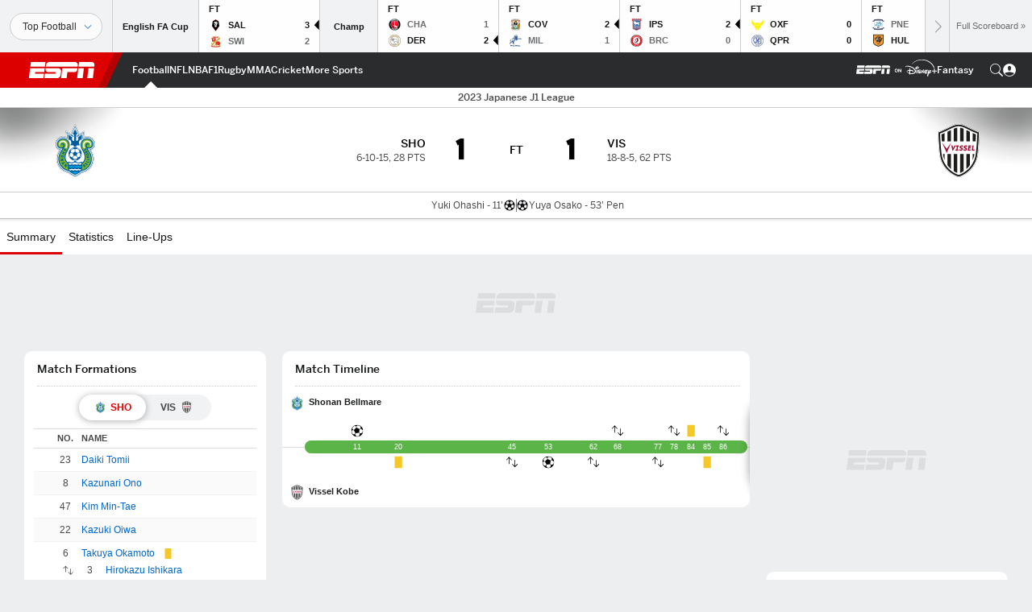

--- FILE ---
content_type: application/x-javascript;charset=utf-8
request_url: https://sw88.espn.com/id?d_visid_ver=5.5.0&d_fieldgroup=A&mcorgid=EE0201AC512D2BE80A490D4C%40AdobeOrg&mid=44844399936754622716289344958703735091&d_coppa=true&ts=1768964344846
body_size: -42
content:
{"mid":"44844399936754622716289344958703735091"}